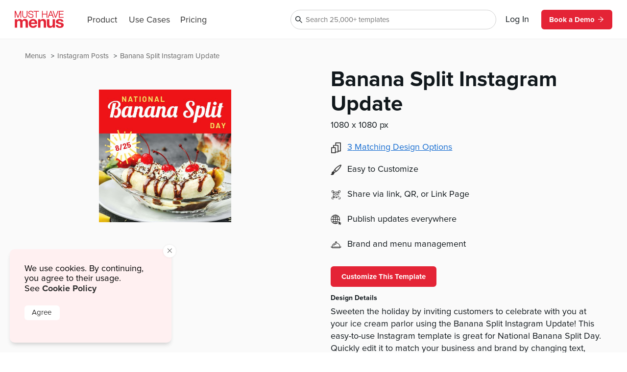

--- FILE ---
content_type: text/html
request_url: https://www.musthavemenus.com/social-post-template/banana-split-instagram-update.html?cat=8738
body_size: 9855
content:
<!DOCTYPE html>
<html lang="en" class="tk-proxima-nova">
<head>
	<meta charset="UTF-8">
	<meta name="viewport" content="width=device-width">
	<link rel="icon" type="image/png" href="/favicon-16x16.png" sizes="16x16">
	<link rel="icon" type="image/png" href="/favicon-32x32.png" sizes="32x32">
	<link rel="icon" type="image/png" href="/favicon-96x96.png" sizes="96x96">
	<link rel="icon" type="image/png" href="/favicon-160x160.png" sizes="160x160">

	<link rel="preconnect" href="https://www.mhme.nu">

	<meta name="generator" content="Astro v2.10.15">
	<meta name="description" content="Create a holiday Instagram post using the Banana Split Instagram Update template from MustHaveMenus. Edit and share for free.">
	<meta name="keywords">

	

	<title>Banana Split Instagram Update</title>

	<!-- Intercom -->
	
	
	
	
<!-- End Intercom -->

	<!-- Google Tag Manager -->
	
	<!-- End Google Tag Manager -->

	<!-- Fullstory -->
	<script> window['_fs_host'] = 'fullstory.com'; window['_fs_script'] = 'edge.fullstory.com/s/fs.js'; window['_fs_org'] = 'o-23XANY-na1'; window['_fs_namespace'] = 'FS'; !function(m,n,e,t,l,o,g,y){var s,f,a=function(h){ return!(h in m)||(m.console&&m.console.log&&m.console.log('FullStory namespace conflict. Please set window["_fs_namespace"].'),!1)}(e) ;function p(b){var h,d=[];function j(){h&&(d.forEach((function(b){var d;try{d=b[h[0]]&&b[h[0]](h[1])}catch(h){return void(b[3]&&b[3](h))} d&&d.then?d.then(b[2],b[3]):b[2]&&b[2](d)})),d.length=0)}function r(b){return function(d){h||(h=[b,d],j())}}return b(r(0),r(1)),{ then:function(b,h){return p((function(r,i){d.push([b,h,r,i]),j()}))}}}a&&(g=m[e]=function(){var b=function(b,d,j,r){function i(i,c){ h(b,d,j,i,c,r)}r=r||2;var c,u=/Async$/;return u.test(b)?(b=b.replace(u,""),"function"==typeof Promise?new Promise(i):p(i)):h(b,d,j,c,c,r)} ;function h(h,d,j,r,i,c){return b._api?b._api(h,d,j,r,i,c):(b.q&&b.q.push([h,d,j,r,i,c]),null)}return b.q=[],b}(),y=function(b){function h(h){ "function"==typeof h[4]&&h[4](new Error(b))}var d=g.q;if(d){for(var j=0;j<d.length;j++)h(d[j]);d.length=0,d.push=h}},function(){ (o=n.createElement(t)).async=!0,o.crossOrigin="anonymous",o.src="https://"+l,o.onerror=function(){y("Error loading "+l)} ;var b=n.getElementsByTagName(t)[0];b&&b.parentNode?b.parentNode.insertBefore(o,b):n.head.appendChild(o)}(),function(){function b(){} function h(b,h,d){g(b,h,d,1)}function d(b,d,j){h("setProperties",{type:b,properties:d},j)}function j(b,h){d("user",b,h)}function r(b,h,d){j({ uid:b},d),h&&j(h,d)}g.identify=r,g.setUserVars=j,g.identifyAccount=b,g.clearUserCookie=b,g.setVars=d,g.event=function(b,d,j){h("trackEvent",{ name:b,properties:d},j)},g.anonymize=function(){r(!1)},g.shutdown=function(){h("shutdown")},g.restart=function(){h("restart")}, g.log=function(b,d){h("log",{level:b,msg:d})},g.consent=function(b){h("setIdentity",{consent:!arguments.length||b})}}(),s="fetch", f="XMLHttpRequest",g._w={},g._w[f]=m[f],g._w[s]=m[s],m[s]&&(m[s]=function(){return g._w[s].apply(this,arguments)}),g._v="2.0.0") }(window,document,window._fs_namespace,"script",window._fs_script); </script>
	<!-- /Fullstory -->

	<!-- Rewardful Code -->
	
	<script async src="https://r.wdfl.co/rw.js" data-rewardful="e9d4c9"></script>
	<!-- End Rewardful Code -->

	

	

	
<link rel="stylesheet" href="/_astro/_name_.d831f0dc.css" />
<link rel="stylesheet" href="/_astro/_name_.b90f1143.css" />
<link rel="stylesheet" href="/_astro/_name_.e100395e.css" />
<link rel="stylesheet" href="/_astro/AppHeader.13d3f613.css" />
<link rel="stylesheet" href="/_astro/CookieNotification.c36fd073.css" />
<link rel="stylesheet" href="/_astro/Button.fdf18af4.css" />
<link rel="stylesheet" href="/_astro/MatchingDesignModal.66779292.css" /><script type="module" src="/_astro/hoisted.9056a9d6.js"></script></head>

<body id="app">
	<!-- Google Tag Manager (noscript) -->
	<noscript><iframe src="https://www.googletagmanager.com/ns.html?id=GTM-5WNV48VJ" height="0" width="0" style="display:none;visibility:hidden"></iframe></noscript>
	<!-- End Google Tag Manager (noscript) -->
	<style>astro-island,astro-slot,astro-static-slot{display:contents}</style><script>(()=>{var e=async t=>{await(await t())()};(self.Astro||(self.Astro={})).only=e;window.dispatchEvent(new Event("astro:only"));})();;(()=>{var d;{let p={0:t=>u(t),1:t=>l(t),2:t=>new RegExp(t),3:t=>new Date(t),4:t=>new Map(l(t)),5:t=>new Set(l(t)),6:t=>BigInt(t),7:t=>new URL(t),8:t=>new Uint8Array(t),9:t=>new Uint16Array(t),10:t=>new Uint32Array(t)},h=t=>{let[e,n]=t;return e in p?p[e](n):void 0},l=t=>t.map(h),u=t=>typeof t!="object"||t===null?t:Object.fromEntries(Object.entries(t).map(([e,n])=>[e,h(n)]));customElements.get("astro-island")||customElements.define("astro-island",(d=class extends HTMLElement{constructor(){super(...arguments);this.hydrate=async()=>{var i;if(!this.hydrator||!this.isConnected)return;let e=(i=this.parentElement)==null?void 0:i.closest("astro-island[ssr]");if(e){e.addEventListener("astro:hydrate",this.hydrate,{once:!0});return}let n=this.querySelectorAll("astro-slot"),o={},a=this.querySelectorAll("template[data-astro-template]");for(let r of a){let s=r.closest(this.tagName);s!=null&&s.isSameNode(this)&&(o[r.getAttribute("data-astro-template")||"default"]=r.innerHTML,r.remove())}for(let r of n){let s=r.closest(this.tagName);s!=null&&s.isSameNode(this)&&(o[r.getAttribute("name")||"default"]=r.innerHTML)}let c;try{c=this.hasAttribute("props")?u(JSON.parse(this.getAttribute("props"))):{}}catch(r){let s=this.getAttribute("component-url")||"<unknown>",y=this.getAttribute("component-export");throw y&&(s+=` (export ${y})`),console.error(`[hydrate] Error parsing props for component ${s}`,this.getAttribute("props"),r),r}await this.hydrator(this)(this.Component,c,o,{client:this.getAttribute("client")}),this.removeAttribute("ssr"),this.dispatchEvent(new CustomEvent("astro:hydrate"))}}connectedCallback(){!this.hasAttribute("await-children")||this.firstChild?this.childrenConnectedCallback():new MutationObserver((e,n)=>{n.disconnect(),setTimeout(()=>this.childrenConnectedCallback(),0)}).observe(this,{childList:!0})}async childrenConnectedCallback(){let e=this.getAttribute("before-hydration-url");e&&await import(e),this.start()}start(){let e=JSON.parse(this.getAttribute("opts")),n=this.getAttribute("client");if(Astro[n]===void 0){window.addEventListener(`astro:${n}`,()=>this.start(),{once:!0});return}Astro[n](async()=>{let o=this.getAttribute("renderer-url"),[a,{default:c}]=await Promise.all([import(this.getAttribute("component-url")),o?import(o):()=>()=>{}]),i=this.getAttribute("component-export")||"default";if(!i.includes("."))this.Component=a[i];else{this.Component=a;for(let r of i.split("."))this.Component=this.Component[r]}return this.hydrator=c,this.hydrate},e,this)}attributeChangedCallback(){this.hydrate()}},d.observedAttributes=["props"],d))}})();</script><astro-island uid="ZPTBPT" component-url="/_astro/AppHeader.c058421e.js" component-export="default" renderer-url="/_astro/client.ee951810.js" props="{}" ssr="" client="only" opts="{&quot;name&quot;:&quot;AppHeader&quot;,&quot;value&quot;:&quot;solid-js&quot;}"></astro-island>
	
  <main>
    <section class="fluid longtail">

      <div class="popcorn-container">
  <div>
      <a href="/social-post-template/banana-split-instagram-update.html">
        Banana Split Instagram Update
      </a>
    </div><div>
      <a href="/category/instagram-posts.html">
        Instagram Posts
      </a>
    </div><div>
      <a href="/menu/browse.do">
        Menus
      </a>
    </div>
</div>

      <header>
        <div class="thumbs">
          <astro-island uid="Z34NU6" component-url="/_astro/CustomizeTemplateThumbs.f2e74560.js" component-export="default" renderer-url="/_astro/client.ee951810.js" props="{&quot;design&quot;:[0,{&quot;id&quot;:[0,&quot;e80feb7e-35ed-4521-a47e-a1fd693b538d&quot;],&quot;colors&quot;:[0,&quot;#FFFFFF,#01cbd9,#ee1317,#FEE05C,#5c5c5c&quot;],&quot;created_date&quot;:[3,&quot;2021-06-28T13:04:18.000Z&quot;],&quot;description&quot;:[0,&quot;Sweeten the holiday by inviting customers to celebrate with you at your ice cream parlor using the Banana Split Instagram Update! This easy-to-use Instagram template is great for National Banana Split Day. Quickly edit it to match your business and brand by changing text, swapping colors, adding logos, and more. Then download and share -- for free.&quot;],&quot;fonts&quot;:[0,&quot;node_family_lobster,node_family_barlow&quot;],&quot;html&quot;:[0,&quot;&quot;],&quot;name&quot;:[0,&quot;Banana Split Instagram Update&quot;],&quot;page_count&quot;:[0,1],&quot;pdf&quot;:[0,null],&quot;privacy&quot;:[0,null],&quot;removed&quot;:[8,[0]],&quot;size&quot;:[0,&quot;insta-post&quot;],&quot;thumb&quot;:[0,null],&quot;thumb_updated_date&quot;:[0,null],&quot;type&quot;:[0,&quot;template&quot;],&quot;updated_date&quot;:[3,&quot;2025-05-22T10:43:48.000Z&quot;],&quot;url&quot;:[0,null],&quot;visitor_id&quot;:[0,null],&quot;location_id&quot;:[0,1000105300],&quot;member_id&quot;:[0,619603],&quot;status&quot;:[0,&quot;published&quot;],&quot;template_id&quot;:[0,null],&quot;designer&quot;:[0,&quot;samantha.bess@musthavemenus.com&quot;],&quot;last_edited_date&quot;:[0,null],&quot;notes&quot;:[0,&quot;Designed by Sam M.&quot;],&quot;brandColors&quot;:[0,null],&quot;height&quot;:[0,null],&quot;themeColors&quot;:[0,null],&quot;unit&quot;:[0,&quot;in&quot;],&quot;width&quot;:[0,null],&quot;png&quot;:[0,null],&quot;version&quot;:[0,null],&quot;appVersion&quot;:[0,&quot;0&quot;],&quot;folders&quot;:[0,null],&quot;app_version&quot;:[0,2.2],&quot;has_changes&quot;:[8,[1]],&quot;meta_description&quot;:[0,&quot;Create a holiday Instagram post using the Banana Split Instagram Update template from MustHaveMenus. Edit and share for free.&quot;],&quot;page_title&quot;:[0,null],&quot;is_test&quot;:[8,[1]],&quot;rank&quot;:[0,14],&quot;assigned_to&quot;:[0,&quot;samantha.bess@musthavemenus.com&quot;],&quot;is_locked&quot;:[8,[0]],&quot;jpg&quot;:[0,null],&quot;last_download_date&quot;:[0,null],&quot;last_saved_tag&quot;:[0,&quot;8kQx9gNqYGl9&quot;],&quot;compressed&quot;:[0,&quot;18413&quot;],&quot;linked_parent&quot;:[0,&quot;&quot;],&quot;free&quot;:[8,[1]],&quot;urank&quot;:[0,null],&quot;in_use&quot;:[0,&quot;0&quot;],&quot;in_use_member_id&quot;:[0,0],&quot;owner_id&quot;:[0,null],&quot;team_id&quot;:[0,null],&quot;creator_name&quot;:[0,null],&quot;in_use_last_ping_at&quot;:[0,null],&quot;has_toast_items&quot;:[0,null],&quot;toast_item&quot;:[0,null],&quot;clover_item&quot;:[0,null],&quot;has_clover_items&quot;:[0,null],&quot;webm&quot;:[0,null],&quot;mp4&quot;:[0,null],&quot;last_content_update_date&quot;:[0,null],&quot;has_video&quot;:[0,null],&quot;has_square_items&quot;:[0,null],&quot;square_item&quot;:[0,null],&quot;clover_sections&quot;:[0,null],&quot;square_sections&quot;:[0,null],&quot;toast_sections&quot;:[0,null],&quot;pos_updated_date&quot;:[0,null],&quot;pos_updated_enabled&quot;:[0,null],&quot;dsa_updated_enabled&quot;:[0,null],&quot;has_treez_items&quot;:[0,null],&quot;treez_item&quot;:[0,null],&quot;treez_sections&quot;:[0,null],&quot;has_popmenu_items&quot;:[0,null],&quot;popmenu_item&quot;:[0,null],&quot;popmenu_sections&quot;:[0,null],&quot;has_itemlibrary_items&quot;:[0,null],&quot;itemlibrary_item&quot;:[0,null],&quot;itemlibrary_sections&quot;:[0,null],&quot;links_updated_enabled&quot;:[0,null],&quot;last_editor_name&quot;:[0,null],&quot;il_updated_enabled&quot;:[0,null],&quot;is_per_page_mode&quot;:[8,[0]],&quot;categoryId&quot;:[0,8645]}],&quot;isLandscape&quot;:[0,false]}" ssr="" client="only" opts="{&quot;name&quot;:&quot;CustomizeTemplateThumbs&quot;,&quot;value&quot;:&quot;solid-js&quot;}"></astro-island>
        </div>

        <div class="text">
          <astro-island uid="Z1EWppa" component-url="/_astro/LongtailProLabel.480db1d6.js" component-export="default" renderer-url="/_astro/client.ee951810.js" props="{&quot;isFree&quot;:[0,true]}" ssr="" client="only" opts="{&quot;name&quot;:&quot;LongtailProLabel&quot;,&quot;value&quot;:&quot;solid-js&quot;}"></astro-island>
          <h1>Banana Split Instagram Update</h1>
          <p class="dimensions">1080
            x 1080 px</p>
          <ul>
            <li>
                <div>
                  <svg data-hk="0-0" xmlns="http://www.w3.org/2000/svg" viewBox="0 0 18.11 20.09"><path id="Path_1864" d="M17.33,0H8.41c-.43,0-.78,.35-.78,.78v3.94h-3.21c-.43,0-.78,.35-.78,.78v3.5H.78c-.43,0-.78,.35-.78,.78v9.54c0,.43,.35,.78,.78,.78H7.8c.43,0,.78-.35,.78-.78v-.74h4.16c.43,0,.78-.35,.78-.78v-1.01h3.82c.43,0,.78-.35,.78-.78V.78c0-.43-.35-.78-.78-.78m-.78,15.23h-3.04V5.5c0-.43-.35-.78-.78-.78h-3.55V1.56h7.36V15.23Zm-4.59,1.56v.23h-3.38v-7.25c-.02-.42-.36-.76-.78-.78h-2.6v-2.72h6.76v10.51h0Zm-4.94,1.75H1.56v-7.99H7.02v7.99Z" fill="#333"></path></svg>
                </div>
                <astro-island uid="Z2rRsqp" component-url="/_astro/MatchingDesignModal.896b8c6d.js" component-export="default" renderer-url="/_astro/client.ee951810.js" props="{&quot;collection&quot;:[1,[[0,{&quot;id&quot;:[0,&quot;e80feb7e-35ed-4521-a47e-a1fd693b538d&quot;],&quot;colors&quot;:[0,&quot;#FFFFFF,#01cbd9,#ee1317,#FEE05C,#5c5c5c&quot;],&quot;created_date&quot;:[3,&quot;2021-06-28T13:04:18.000Z&quot;],&quot;description&quot;:[0,&quot;Sweeten the holiday by inviting customers to celebrate with you at your ice cream parlor using the Banana Split Instagram Update! This easy-to-use Instagram template is great for National Banana Split Day. Quickly edit it to match your business and brand by changing text, swapping colors, adding logos, and more. Then download and share -- for free.&quot;],&quot;fonts&quot;:[0,&quot;node_family_lobster,node_family_barlow&quot;],&quot;html&quot;:[0,&quot;&quot;],&quot;name&quot;:[0,&quot;Banana Split Instagram Update&quot;],&quot;page_count&quot;:[0,1],&quot;pdf&quot;:[0,null],&quot;privacy&quot;:[0,null],&quot;removed&quot;:[8,[0]],&quot;size&quot;:[0,&quot;insta-post&quot;],&quot;thumb&quot;:[0,null],&quot;thumb_updated_date&quot;:[0,null],&quot;type&quot;:[0,&quot;template&quot;],&quot;updated_date&quot;:[3,&quot;2025-05-22T10:43:48.000Z&quot;],&quot;url&quot;:[0,null],&quot;visitor_id&quot;:[0,null],&quot;location_id&quot;:[0,1000105300],&quot;member_id&quot;:[0,619603],&quot;status&quot;:[0,&quot;published&quot;],&quot;template_id&quot;:[0,null],&quot;designer&quot;:[0,&quot;samantha.bess@musthavemenus.com&quot;],&quot;last_edited_date&quot;:[0,null],&quot;notes&quot;:[0,&quot;Designed by Sam M.&quot;],&quot;brandColors&quot;:[0,null],&quot;height&quot;:[0,null],&quot;themeColors&quot;:[0,null],&quot;unit&quot;:[0,&quot;in&quot;],&quot;width&quot;:[0,null],&quot;png&quot;:[0,null],&quot;version&quot;:[0,null],&quot;appVersion&quot;:[0,&quot;0&quot;],&quot;folders&quot;:[0,null],&quot;app_version&quot;:[0,2.2],&quot;has_changes&quot;:[8,[1]],&quot;meta_description&quot;:[0,&quot;Create a holiday Instagram post using the Banana Split Instagram Update template from MustHaveMenus. Edit and share for free.&quot;],&quot;page_title&quot;:[0,null],&quot;is_test&quot;:[8,[1]],&quot;rank&quot;:[0,14],&quot;assigned_to&quot;:[0,&quot;samantha.bess@musthavemenus.com&quot;],&quot;is_locked&quot;:[8,[0]],&quot;jpg&quot;:[0,null],&quot;last_download_date&quot;:[0,null],&quot;last_saved_tag&quot;:[0,&quot;8kQx9gNqYGl9&quot;],&quot;compressed&quot;:[0,&quot;18413&quot;],&quot;linked_parent&quot;:[0,&quot;&quot;],&quot;free&quot;:[8,[1]],&quot;urank&quot;:[0,null],&quot;in_use&quot;:[0,&quot;0&quot;],&quot;in_use_member_id&quot;:[0,0],&quot;owner_id&quot;:[0,null],&quot;team_id&quot;:[0,null],&quot;creator_name&quot;:[0,null],&quot;in_use_last_ping_at&quot;:[0,null],&quot;has_toast_items&quot;:[0,null],&quot;toast_item&quot;:[0,null],&quot;clover_item&quot;:[0,null],&quot;has_clover_items&quot;:[0,null],&quot;webm&quot;:[0,null],&quot;mp4&quot;:[0,null],&quot;last_content_update_date&quot;:[0,null],&quot;has_video&quot;:[0,null],&quot;has_square_items&quot;:[0,null],&quot;square_item&quot;:[0,null],&quot;clover_sections&quot;:[0,null],&quot;square_sections&quot;:[0,null],&quot;toast_sections&quot;:[0,null],&quot;pos_updated_date&quot;:[0,null],&quot;pos_updated_enabled&quot;:[0,null],&quot;dsa_updated_enabled&quot;:[0,null],&quot;has_treez_items&quot;:[0,null],&quot;treez_item&quot;:[0,null],&quot;treez_sections&quot;:[0,null],&quot;has_popmenu_items&quot;:[0,null],&quot;popmenu_item&quot;:[0,null],&quot;popmenu_sections&quot;:[0,null],&quot;has_itemlibrary_items&quot;:[0,null],&quot;itemlibrary_item&quot;:[0,null],&quot;itemlibrary_sections&quot;:[0,null],&quot;links_updated_enabled&quot;:[0,null],&quot;last_editor_name&quot;:[0,null],&quot;il_updated_enabled&quot;:[0,null],&quot;is_per_page_mode&quot;:[8,[0]],&quot;categoryId&quot;:[0,8645]}],[0,{&quot;id&quot;:[0,&quot;42797721-83af-4811-aa1d-6fbf72de09df&quot;],&quot;colors&quot;:[0,&quot;#FFFFFF,#01cbd9,#ee1317,#FEE05C,#5c5c5c&quot;],&quot;created_date&quot;:[3,&quot;2021-06-28T15:27:13.000Z&quot;],&quot;description&quot;:[0,&quot;Announce National Banana Split Day on your Facebook feed with the Banana Split Facebook Story template from MustHaveMenus! This sweet social media design is perfect for inviting customers to celebrate the holiday at your ice cream parlor or dessert shop. With our custom editing software, you can make a quick edit to this template, then instantly share to your Facebook story for free.\n&quot;],&quot;fonts&quot;:[0,&quot;node_family_lobster,node_family_barlow&quot;],&quot;html&quot;:[0,&quot;&quot;],&quot;name&quot;:[0,&quot;Banana Split Facebook Story&quot;],&quot;page_count&quot;:[0,1],&quot;pdf&quot;:[0,null],&quot;privacy&quot;:[0,null],&quot;removed&quot;:[8,[0]],&quot;size&quot;:[0,&quot;fb-story&quot;],&quot;thumb&quot;:[0,null],&quot;thumb_updated_date&quot;:[0,null],&quot;type&quot;:[0,&quot;template&quot;],&quot;updated_date&quot;:[3,&quot;2025-05-22T10:43:06.000Z&quot;],&quot;url&quot;:[0,null],&quot;visitor_id&quot;:[0,null],&quot;location_id&quot;:[0,1000105300],&quot;member_id&quot;:[0,619603],&quot;status&quot;:[0,&quot;published&quot;],&quot;template_id&quot;:[0,null],&quot;designer&quot;:[0,&quot;samantha.bess@musthavemenus.com&quot;],&quot;last_edited_date&quot;:[0,null],&quot;notes&quot;:[0,&quot;Designed by Sam M.&quot;],&quot;brandColors&quot;:[0,null],&quot;height&quot;:[0,null],&quot;themeColors&quot;:[0,null],&quot;unit&quot;:[0,&quot;in&quot;],&quot;width&quot;:[0,null],&quot;png&quot;:[0,null],&quot;version&quot;:[0,null],&quot;appVersion&quot;:[0,&quot;0&quot;],&quot;folders&quot;:[0,null],&quot;app_version&quot;:[0,2.2],&quot;has_changes&quot;:[8,[1]],&quot;meta_description&quot;:[0,&quot;Create a stunning Facebook story with the Banana Split Facebook Story template. Design, edit, and share -- all for free.&quot;],&quot;page_title&quot;:[0,null],&quot;is_test&quot;:[8,[1]],&quot;rank&quot;:[0,14],&quot;assigned_to&quot;:[0,&quot;samantha.bess@musthavemenus.com&quot;],&quot;is_locked&quot;:[8,[0]],&quot;jpg&quot;:[0,null],&quot;last_download_date&quot;:[0,null],&quot;last_saved_tag&quot;:[0,&quot;8PyPJovh3LnO&quot;],&quot;compressed&quot;:[0,&quot;18438&quot;],&quot;linked_parent&quot;:[0,&quot;e80feb7e-35ed-4521-a47e-a1fd693b538d&quot;],&quot;free&quot;:[8,[1]],&quot;urank&quot;:[0,null],&quot;in_use&quot;:[0,&quot;0&quot;],&quot;in_use_member_id&quot;:[0,0],&quot;owner_id&quot;:[0,null],&quot;team_id&quot;:[0,null],&quot;creator_name&quot;:[0,null],&quot;in_use_last_ping_at&quot;:[0,null],&quot;has_toast_items&quot;:[0,null],&quot;toast_item&quot;:[0,null],&quot;clover_item&quot;:[0,null],&quot;has_clover_items&quot;:[0,null],&quot;webm&quot;:[0,null],&quot;mp4&quot;:[0,null],&quot;last_content_update_date&quot;:[0,null],&quot;has_video&quot;:[0,null],&quot;has_square_items&quot;:[0,null],&quot;square_item&quot;:[0,null],&quot;clover_sections&quot;:[0,null],&quot;square_sections&quot;:[0,null],&quot;toast_sections&quot;:[0,null],&quot;pos_updated_date&quot;:[0,null],&quot;pos_updated_enabled&quot;:[0,null],&quot;dsa_updated_enabled&quot;:[0,null],&quot;has_treez_items&quot;:[0,null],&quot;treez_item&quot;:[0,null],&quot;treez_sections&quot;:[0,null],&quot;has_popmenu_items&quot;:[0,null],&quot;popmenu_item&quot;:[0,null],&quot;popmenu_sections&quot;:[0,null],&quot;has_itemlibrary_items&quot;:[0,null],&quot;itemlibrary_item&quot;:[0,null],&quot;itemlibrary_sections&quot;:[0,null],&quot;links_updated_enabled&quot;:[0,null],&quot;last_editor_name&quot;:[0,null],&quot;il_updated_enabled&quot;:[0,null],&quot;is_per_page_mode&quot;:[8,[0]]}],[0,{&quot;id&quot;:[0,&quot;9ef89481-a3c3-4aa9-a8ce-8baa17d9b616&quot;],&quot;colors&quot;:[0,&quot;#FFFFFF,#01cbd9,#ee1317,#FEE05C,#5c5c5c&quot;],&quot;created_date&quot;:[3,&quot;2021-06-28T15:15:23.000Z&quot;],&quot;description&quot;:[0,&quot;Celebrate one of the best desserts with one of the best marketing templates - the Banana Split Facebook Update! This flavorful social media design boasts a beautiful banana split image that will dazzle your customers&#39; FB timelines. With our custom editing software, you can make a quick edit to this template if needed, then instantly share to Facebook for free.\n&quot;],&quot;fonts&quot;:[0,&quot;node_family_lobster,node_family_barlow&quot;],&quot;html&quot;:[0,&quot;&quot;],&quot;name&quot;:[0,&quot;Banana Split Facebook Update&quot;],&quot;page_count&quot;:[0,1],&quot;pdf&quot;:[0,null],&quot;privacy&quot;:[0,null],&quot;removed&quot;:[8,[0]],&quot;size&quot;:[0,&quot;fb-post&quot;],&quot;thumb&quot;:[0,null],&quot;thumb_updated_date&quot;:[0,null],&quot;type&quot;:[0,&quot;template&quot;],&quot;updated_date&quot;:[3,&quot;2025-09-09T08:44:08.000Z&quot;],&quot;url&quot;:[0,null],&quot;visitor_id&quot;:[0,null],&quot;location_id&quot;:[0,1000105300],&quot;member_id&quot;:[0,619603],&quot;status&quot;:[0,&quot;published&quot;],&quot;template_id&quot;:[0,null],&quot;designer&quot;:[0,null],&quot;last_edited_date&quot;:[0,null],&quot;notes&quot;:[0,null],&quot;brandColors&quot;:[0,null],&quot;height&quot;:[0,null],&quot;themeColors&quot;:[0,null],&quot;unit&quot;:[0,&quot;in&quot;],&quot;width&quot;:[0,null],&quot;png&quot;:[0,null],&quot;version&quot;:[0,null],&quot;appVersion&quot;:[0,&quot;0&quot;],&quot;folders&quot;:[0,null],&quot;app_version&quot;:[0,2.2],&quot;has_changes&quot;:[8,[1]],&quot;meta_description&quot;:[0,&quot;Create a unique social media post with the Banana Split Facebook Update template. Design, edit, and share -- for free.&quot;],&quot;page_title&quot;:[0,null],&quot;is_test&quot;:[8,[1]],&quot;rank&quot;:[0,5],&quot;assigned_to&quot;:[0,null],&quot;is_locked&quot;:[8,[0]],&quot;jpg&quot;:[0,null],&quot;last_download_date&quot;:[0,null],&quot;last_saved_tag&quot;:[0,&quot;TnxOkmSTqlfF&quot;],&quot;compressed&quot;:[0,&quot;17612&quot;],&quot;linked_parent&quot;:[0,&quot;e80feb7e-35ed-4521-a47e-a1fd693b538d&quot;],&quot;free&quot;:[8,[1]],&quot;urank&quot;:[0,null],&quot;in_use&quot;:[0,&quot;0&quot;],&quot;in_use_member_id&quot;:[0,0],&quot;owner_id&quot;:[0,null],&quot;team_id&quot;:[0,null],&quot;creator_name&quot;:[0,null],&quot;in_use_last_ping_at&quot;:[0,null],&quot;has_toast_items&quot;:[0,null],&quot;toast_item&quot;:[0,null],&quot;clover_item&quot;:[0,null],&quot;has_clover_items&quot;:[0,null],&quot;webm&quot;:[0,null],&quot;mp4&quot;:[0,null],&quot;last_content_update_date&quot;:[0,null],&quot;has_video&quot;:[0,null],&quot;has_square_items&quot;:[0,null],&quot;square_item&quot;:[0,null],&quot;clover_sections&quot;:[0,null],&quot;square_sections&quot;:[0,null],&quot;toast_sections&quot;:[0,null],&quot;pos_updated_date&quot;:[0,null],&quot;pos_updated_enabled&quot;:[0,null],&quot;dsa_updated_enabled&quot;:[0,null],&quot;has_treez_items&quot;:[0,null],&quot;treez_item&quot;:[0,null],&quot;treez_sections&quot;:[0,null],&quot;has_popmenu_items&quot;:[0,null],&quot;popmenu_item&quot;:[0,null],&quot;popmenu_sections&quot;:[0,null],&quot;has_itemlibrary_items&quot;:[0,null],&quot;itemlibrary_item&quot;:[0,null],&quot;itemlibrary_sections&quot;:[0,null],&quot;links_updated_enabled&quot;:[0,null],&quot;last_editor_name&quot;:[0,null],&quot;il_updated_enabled&quot;:[0,null],&quot;is_per_page_mode&quot;:[8,[0]]}]]]}" ssr="" client="only" opts="{&quot;name&quot;:&quot;MatchingDesignModal&quot;,&quot;value&quot;:&quot;solid-js&quot;}"></astro-island>
              </li>
            <li>
              <img src="https://timber.mhmcdn.com/site/marketing/icons/PaintbrushIcon.svg" alt="customize icon">
              <p>Easy to Customize</p>
            </li>
            <li>
              <img src="https://timber.mhmcdn.com/site/marketing/icons/QRCodeCornersIcon.svg" alt="share icon">
              <p>Share via link, QR, or Link Page</p>
            </li>
            <li>
              <img src="https://timber.mhmcdn.com/site/marketing/icons/Online.svg" alt="publish icon">
              <p>Publish updates everywhere</p>
            </li>
            <li>
              <img src="https://timber.mhmcdn.com/site/marketing/icons/Hospitality.svg" alt="brand icon">
              <p>Brand and menu management</p>
            </li>
            
          </ul>

          <astro-island uid="Z1BKGG8" component-url="/_astro/CustomizeTemplateButton.78295013.js" component-export="default" renderer-url="/_astro/client.ee951810.js" props="{&quot;isFree&quot;:[0,true],&quot;designId&quot;:[0,&quot;e80feb7e-35ed-4521-a47e-a1fd693b538d&quot;]}" ssr="" client="only" opts="{&quot;name&quot;:&quot;CustomizeTemplateButton&quot;,&quot;value&quot;:&quot;solid-js&quot;}"></astro-island>

          <h6>Design Details</h6>
          <p class="description">Sweeten the holiday by inviting customers to celebrate with you at your ice cream parlor using the Banana Split Instagram Update! This easy-to-use Instagram template is great for National Banana Split Day. Quickly edit it to match your business and brand by changing text, swapping colors, adding logos, and more. Then download and share -- for free.</p>
        </div>
      </header>

      <div id="designs" class="designs" style="opacity: 0">
  <div class="design">
      <a href="/social-post-template/balloon-valentines-instagram-post.html">
        <div class="image">
          <img src="https://timber.mhmcdn.com/public/member/867273/thumb/bb2ddd84-6b3a-4c32-893a-61415bd44ed1-w300-p1.jpg" loading="lazy" width="300" alt="">
          <astro-island uid="AOW5" component-url="/_astro/FreeProThumbLabel.ae36cfa3.js" component-export="default" renderer-url="/_astro/client.ee951810.js" props="{&quot;isFree&quot;:[0,true]}" ssr="" client="only" opts="{&quot;name&quot;:&quot;FreeProThumbLabel&quot;,&quot;value&quot;:&quot;solid-js&quot;}"></astro-island>
        </div>
        <span>Balloon Valentines Instagram Post</span>
      </a>
    </div><div class="design">
      <a href="/social-post-template/elegant-valentines-ig-post.html">
        <div class="image">
          <img src="https://timber.mhmcdn.com/public/member/867273/thumb/beb90d5d-588c-4e4a-960a-cce2e3835d61-w300-p1.jpg" loading="lazy" width="300" alt="">
          <astro-island uid="AOW5" component-url="/_astro/FreeProThumbLabel.ae36cfa3.js" component-export="default" renderer-url="/_astro/client.ee951810.js" props="{&quot;isFree&quot;:[0,true]}" ssr="" client="only" opts="{&quot;name&quot;:&quot;FreeProThumbLabel&quot;,&quot;value&quot;:&quot;solid-js&quot;}"></astro-island>
        </div>
        <span>Elegant Valentines IG Post</span>
      </a>
    </div><div class="design">
      <a href="/social-post-template/fancy-valentines-ig-post.html">
        <div class="image">
          <img src="https://timber.mhmcdn.com/public/member/867273/thumb/82dcb1aa-f1ad-4be1-bca4-fa2f268f4f03-w300-p1.jpg" loading="lazy" width="300" alt="">
          <astro-island uid="AOW5" component-url="/_astro/FreeProThumbLabel.ae36cfa3.js" component-export="default" renderer-url="/_astro/client.ee951810.js" props="{&quot;isFree&quot;:[0,true]}" ssr="" client="only" opts="{&quot;name&quot;:&quot;FreeProThumbLabel&quot;,&quot;value&quot;:&quot;solid-js&quot;}"></astro-island>
        </div>
        <span>Fancy Valentines IG Post</span>
      </a>
    </div><div class="design">
      <a href="/social-post-template/galentines-neon-instagram-post.html">
        <div class="image">
          <img src="https://timber.mhmcdn.com/public/member/867273/thumb/df336182-f5ff-48fb-8294-8e3fdbcfb0ac-w300-p1.jpg" loading="lazy" width="300" alt="">
          <astro-island uid="AOW5" component-url="/_astro/FreeProThumbLabel.ae36cfa3.js" component-export="default" renderer-url="/_astro/client.ee951810.js" props="{&quot;isFree&quot;:[0,true]}" ssr="" client="only" opts="{&quot;name&quot;:&quot;FreeProThumbLabel&quot;,&quot;value&quot;:&quot;solid-js&quot;}"></astro-island>
        </div>
        <span>Galentines Neon Instagram Post</span>
      </a>
    </div><div class="design">
      <a href="/social-post-template/galentines-party-instagram-post.html">
        <div class="image">
          <img src="https://timber.mhmcdn.com/public/member/867273/thumb/14072379-701a-4693-88dc-ab4cd606afb5-w300-p1.jpg" loading="lazy" width="300" alt="">
          <astro-island uid="AOW5" component-url="/_astro/FreeProThumbLabel.ae36cfa3.js" component-export="default" renderer-url="/_astro/client.ee951810.js" props="{&quot;isFree&quot;:[0,true]}" ssr="" client="only" opts="{&quot;name&quot;:&quot;FreeProThumbLabel&quot;,&quot;value&quot;:&quot;solid-js&quot;}"></astro-island>
        </div>
        <span>Galentines Party Instagram Post</span>
      </a>
    </div><div class="design">
      <a href="/social-post-template/minimal-valentines-instagram-post.html">
        <div class="image">
          <img src="https://timber.mhmcdn.com/public/member/867273/thumb/61437a5b-2b05-47ef-938b-45959de1449b-w300-p1.jpg" loading="lazy" width="300" alt="">
          <astro-island uid="AOW5" component-url="/_astro/FreeProThumbLabel.ae36cfa3.js" component-export="default" renderer-url="/_astro/client.ee951810.js" props="{&quot;isFree&quot;:[0,true]}" ssr="" client="only" opts="{&quot;name&quot;:&quot;FreeProThumbLabel&quot;,&quot;value&quot;:&quot;solid-js&quot;}"></astro-island>
        </div>
        <span>Minimal Valentines Instagram Post</span>
      </a>
    </div><div class="design">
      <a href="/social-post-template/modern-valentines-day-instagram-post.html">
        <div class="image">
          <img src="https://timber.mhmcdn.com/public/member/867273/thumb/0fe69c72-0931-47fa-8791-8020f4923a81-w300-p1.jpg" loading="lazy" width="300" alt="">
          <astro-island uid="AOW5" component-url="/_astro/FreeProThumbLabel.ae36cfa3.js" component-export="default" renderer-url="/_astro/client.ee951810.js" props="{&quot;isFree&quot;:[0,true]}" ssr="" client="only" opts="{&quot;name&quot;:&quot;FreeProThumbLabel&quot;,&quot;value&quot;:&quot;solid-js&quot;}"></astro-island>
        </div>
        <span>Modern Valentines Day Instagram Post</span>
      </a>
    </div><div class="design">
      <a href="/social-post-template/pink-valentines-day-dinner-instagram-post.html">
        <div class="image">
          <img src="https://timber.mhmcdn.com/public/member/867273/thumb/d0c4ad55-34ba-4cb3-be96-f16ded40a51e-w300-p1.jpg" loading="lazy" width="300" alt="">
          <astro-island uid="AOW5" component-url="/_astro/FreeProThumbLabel.ae36cfa3.js" component-export="default" renderer-url="/_astro/client.ee951810.js" props="{&quot;isFree&quot;:[0,true]}" ssr="" client="only" opts="{&quot;name&quot;:&quot;FreeProThumbLabel&quot;,&quot;value&quot;:&quot;solid-js&quot;}"></astro-island>
        </div>
        <span>Pink Valentines Day Dinner Instagram Post</span>
      </a>
    </div><div class="design">
      <a href="/social-post-template/simple-valentines-instagram-post.html">
        <div class="image">
          <img src="https://timber.mhmcdn.com/public/member/867273/thumb/05125294-9583-4b0a-a60a-fcd50d192c13-w300-p1.jpg" loading="lazy" width="300" alt="">
          <astro-island uid="AOW5" component-url="/_astro/FreeProThumbLabel.ae36cfa3.js" component-export="default" renderer-url="/_astro/client.ee951810.js" props="{&quot;isFree&quot;:[0,true]}" ssr="" client="only" opts="{&quot;name&quot;:&quot;FreeProThumbLabel&quot;,&quot;value&quot;:&quot;solid-js&quot;}"></astro-island>
        </div>
        <span>Simple Valentines Instagram Post</span>
      </a>
    </div><div class="design">
      <a href="/social-post-template/valentines-day-ig-post.html">
        <div class="image">
          <img src="https://timber.mhmcdn.com/public/member/619603/thumb/a170183d-c2e6-494e-93bf-3e198ff5219f-w300-p1.jpg" loading="lazy" width="300" alt="">
          <astro-island uid="AOW5" component-url="/_astro/FreeProThumbLabel.ae36cfa3.js" component-export="default" renderer-url="/_astro/client.ee951810.js" props="{&quot;isFree&quot;:[0,true]}" ssr="" client="only" opts="{&quot;name&quot;:&quot;FreeProThumbLabel&quot;,&quot;value&quot;:&quot;solid-js&quot;}"></astro-island>
        </div>
        <span>Valentines Day IG Post</span>
      </a>
    </div><div class="design">
      <a href="/social-post-template/valentines-day-instagram-update.html">
        <div class="image">
          <img src="https://timber.mhmcdn.com/public/member/619603/thumb/210c3742-a9de-4662-99d2-15b766b75db4-w300-p1.jpg" loading="lazy" width="300" alt="">
          <astro-island uid="AOW5" component-url="/_astro/FreeProThumbLabel.ae36cfa3.js" component-export="default" renderer-url="/_astro/client.ee951810.js" props="{&quot;isFree&quot;:[0,true]}" ssr="" client="only" opts="{&quot;name&quot;:&quot;FreeProThumbLabel&quot;,&quot;value&quot;:&quot;solid-js&quot;}"></astro-island>
        </div>
        <span>Valentines Day Instagram Update</span>
      </a>
    </div><div class="design">
      <a href="/social-post-template/valentines-love-instagram-post.html">
        <div class="image">
          <img src="https://timber.mhmcdn.com/public/member/891454/thumb/ec9944ee-165f-4c65-9851-7d9eb4a4adc7-w300-p1.jpg" loading="lazy" width="300" alt="">
          <astro-island uid="AOW5" component-url="/_astro/FreeProThumbLabel.ae36cfa3.js" component-export="default" renderer-url="/_astro/client.ee951810.js" props="{&quot;isFree&quot;:[0,true]}" ssr="" client="only" opts="{&quot;name&quot;:&quot;FreeProThumbLabel&quot;,&quot;value&quot;:&quot;solid-js&quot;}"></astro-island>
        </div>
        <span>Valentines Love Instagram Post</span>
      </a>
    </div><div class="design">
      <a href="/social-post-template/yellow-study-night-ig-post.html">
        <div class="image">
          <img src="https://timber.mhmcdn.com/public/member/619603/thumb/c22ff5ea-f56a-4cc0-94ea-68ce932cee09-w300-p1.jpg" loading="lazy" width="300" alt="">
          <astro-island uid="AOW5" component-url="/_astro/FreeProThumbLabel.ae36cfa3.js" component-export="default" renderer-url="/_astro/client.ee951810.js" props="{&quot;isFree&quot;:[0,true]}" ssr="" client="only" opts="{&quot;name&quot;:&quot;FreeProThumbLabel&quot;,&quot;value&quot;:&quot;solid-js&quot;}"></astro-island>
        </div>
        <span>Yellow Study Night IG Post</span>
      </a>
    </div><div class="design">
      <a href="/social-post-template/birthday-instagram-post.html">
        <div class="image">
          <img src="https://timber.mhmcdn.com/public/member/619603/thumb/606c4ca2-784f-4a23-a07a-1e5b830dd1a2-w300-p1.jpg" loading="lazy" width="300" alt="">
          <astro-island uid="AOW5" component-url="/_astro/FreeProThumbLabel.ae36cfa3.js" component-export="default" renderer-url="/_astro/client.ee951810.js" props="{&quot;isFree&quot;:[0,true]}" ssr="" client="only" opts="{&quot;name&quot;:&quot;FreeProThumbLabel&quot;,&quot;value&quot;:&quot;solid-js&quot;}"></astro-island>
        </div>
        <span>Birthday Instagram Post</span>
      </a>
    </div><div class="design">
      <a href="/social-post-template/black-daily-specials-instagram-post.html">
        <div class="image">
          <img src="https://timber.mhmcdn.com/public/member/619603/thumb/0f453949-3aaf-4b23-b597-fc748cd17428-w300-p1.jpg" loading="lazy" width="300" alt="">
          <astro-island uid="AOW5" component-url="/_astro/FreeProThumbLabel.ae36cfa3.js" component-export="default" renderer-url="/_astro/client.ee951810.js" props="{&quot;isFree&quot;:[0,true]}" ssr="" client="only" opts="{&quot;name&quot;:&quot;FreeProThumbLabel&quot;,&quot;value&quot;:&quot;solid-js&quot;}"></astro-island>
        </div>
        <span>Black Daily Specials Instagram Post</span>
      </a>
    </div><div class="design">
      <a href="/social-post-template/black-pizza-ig-post.html">
        <div class="image">
          <img src="https://timber.mhmcdn.com/public/member/619603/thumb/bf0c76cd-efc8-41cf-8184-ee5224472f92-w300-p1.jpg" loading="lazy" width="300" alt="">
          <astro-island uid="AOW5" component-url="/_astro/FreeProThumbLabel.ae36cfa3.js" component-export="default" renderer-url="/_astro/client.ee951810.js" props="{&quot;isFree&quot;:[0,true]}" ssr="" client="only" opts="{&quot;name&quot;:&quot;FreeProThumbLabel&quot;,&quot;value&quot;:&quot;solid-js&quot;}"></astro-island>
        </div>
        <span>Black Pizza IG Post</span>
      </a>
    </div><div class="design">
      <a href="/social-post-template/bogo-pizza-ig-post.html">
        <div class="image">
          <img src="https://timber.mhmcdn.com/public/member/619603/thumb/c34261df-ded6-4017-a113-a4f2ebeea443-w300-p1.jpg" loading="lazy" width="300" alt="">
          <astro-island uid="AOW5" component-url="/_astro/FreeProThumbLabel.ae36cfa3.js" component-export="default" renderer-url="/_astro/client.ee951810.js" props="{&quot;isFree&quot;:[0,true]}" ssr="" client="only" opts="{&quot;name&quot;:&quot;FreeProThumbLabel&quot;,&quot;value&quot;:&quot;solid-js&quot;}"></astro-island>
        </div>
        <span>BOGO Pizza IG Post</span>
      </a>
    </div><div class="design">
      <a href="/social-post-template/breakfast-ig-update.html">
        <div class="image">
          <img src="https://timber.mhmcdn.com/public/member/898655/thumb/2d9abd98-85c5-490e-930d-2144bdc97f69-w300-p1.jpg" loading="lazy" width="300" alt="">
          <astro-island uid="AOW5" component-url="/_astro/FreeProThumbLabel.ae36cfa3.js" component-export="default" renderer-url="/_astro/client.ee951810.js" props="{&quot;isFree&quot;:[0,true]}" ssr="" client="only" opts="{&quot;name&quot;:&quot;FreeProThumbLabel&quot;,&quot;value&quot;:&quot;solid-js&quot;}"></astro-island>
        </div>
        <span>Breakfast IG Update</span>
      </a>
    </div><div class="design">
      <a href="/social-post-template/breakfast-special-instagram-post.html">
        <div class="image">
          <img src="https://timber.mhmcdn.com/public/member/898655/thumb/a57a0afb-3f84-4ba2-9de8-06dc824f9281-w300-p1.jpg" loading="lazy" width="300" alt="">
          <astro-island uid="AOW5" component-url="/_astro/FreeProThumbLabel.ae36cfa3.js" component-export="default" renderer-url="/_astro/client.ee951810.js" props="{&quot;isFree&quot;:[0,true]}" ssr="" client="only" opts="{&quot;name&quot;:&quot;FreeProThumbLabel&quot;,&quot;value&quot;:&quot;solid-js&quot;}"></astro-island>
        </div>
        <span>Breakfast Special Instagram Post</span>
      </a>
    </div><div class="design">
      <a href="/social-post-template/cafe-hours-instagram-post.html">
        <div class="image">
          <img src="https://timber.mhmcdn.com/public/member/848768/thumb/4a663868-6a99-4844-97d4-e6cfaed82da1-w300-p1.jpg" loading="lazy" width="300" alt="">
          <astro-island uid="AOW5" component-url="/_astro/FreeProThumbLabel.ae36cfa3.js" component-export="default" renderer-url="/_astro/client.ee951810.js" props="{&quot;isFree&quot;:[0,true]}" ssr="" client="only" opts="{&quot;name&quot;:&quot;FreeProThumbLabel&quot;,&quot;value&quot;:&quot;solid-js&quot;}"></astro-island>
        </div>
        <span>Cafe Hours Instagram Post</span>
      </a>
    </div><div class="design">
      <a href="/social-post-template/catering-business-instagram-post.html">
        <div class="image">
          <img src="https://timber.mhmcdn.com/public/member/867273/thumb/0b41687a-8133-4ec0-943f-d0186974943a-w300-p1.jpg" loading="lazy" width="300" alt="">
          <astro-island uid="AOW5" component-url="/_astro/FreeProThumbLabel.ae36cfa3.js" component-export="default" renderer-url="/_astro/client.ee951810.js" props="{&quot;isFree&quot;:[0,true]}" ssr="" client="only" opts="{&quot;name&quot;:&quot;FreeProThumbLabel&quot;,&quot;value&quot;:&quot;solid-js&quot;}"></astro-island>
        </div>
        <span>Catering Business Instagram Post</span>
      </a>
    </div><div class="design">
      <a href="/social-post-template/catering-discount-instagram-post.html">
        <div class="image">
          <img src="https://timber.mhmcdn.com/public/member/867273/thumb/d63295a7-e83c-4613-ab20-25c23dbb924c-w300-p1.jpg" loading="lazy" width="300" alt="">
          <astro-island uid="AOW5" component-url="/_astro/FreeProThumbLabel.ae36cfa3.js" component-export="default" renderer-url="/_astro/client.ee951810.js" props="{&quot;isFree&quot;:[0,true]}" ssr="" client="only" opts="{&quot;name&quot;:&quot;FreeProThumbLabel&quot;,&quot;value&quot;:&quot;solid-js&quot;}"></astro-island>
        </div>
        <span>Catering Discount Instagram Post</span>
      </a>
    </div><div class="design">
      <a href="/social-post-template/catering-events-instagram-post.html">
        <div class="image">
          <img src="https://timber.mhmcdn.com/public/member/867273/thumb/fc91d015-b9f0-48ef-9339-2b4503dcded4-w300-p1.jpg" loading="lazy" width="300" alt="">
          <astro-island uid="AOW5" component-url="/_astro/FreeProThumbLabel.ae36cfa3.js" component-export="default" renderer-url="/_astro/client.ee951810.js" props="{&quot;isFree&quot;:[0,true]}" ssr="" client="only" opts="{&quot;name&quot;:&quot;FreeProThumbLabel&quot;,&quot;value&quot;:&quot;solid-js&quot;}"></astro-island>
        </div>
        <span>Catering Events Instagram Post</span>
      </a>
    </div><div class="design">
      <a href="/social-post-template/catering-instagram-update.html">
        <div class="image">
          <img src="https://timber.mhmcdn.com/public/member/898655/thumb/b961c48f-9aab-4b74-b555-589560d8a86b-w300-p1.jpg" loading="lazy" width="300" alt="">
          <astro-island uid="AOW5" component-url="/_astro/FreeProThumbLabel.ae36cfa3.js" component-export="default" renderer-url="/_astro/client.ee951810.js" props="{&quot;isFree&quot;:[0,true]}" ssr="" client="only" opts="{&quot;name&quot;:&quot;FreeProThumbLabel&quot;,&quot;value&quot;:&quot;solid-js&quot;}"></astro-island>
        </div>
        <span>Catering Instagram Update</span>
      </a>
    </div><div class="design">
      <a href="/social-post-template/celebrity-bartender-ig-post.html">
        <div class="image">
          <img src="https://timber.mhmcdn.com/public/member/867273/thumb/fac9a18f-22e5-4980-868c-c816b0a9253d-w300-p1.jpg" loading="lazy" width="300" alt="">
          <astro-island uid="AOW5" component-url="/_astro/FreeProThumbLabel.ae36cfa3.js" component-export="default" renderer-url="/_astro/client.ee951810.js" props="{&quot;isFree&quot;:[0,true]}" ssr="" client="only" opts="{&quot;name&quot;:&quot;FreeProThumbLabel&quot;,&quot;value&quot;:&quot;solid-js&quot;}"></astro-island>
        </div>
        <span>Celebrity Bartender IG Post</span>
      </a>
    </div><div class="design">
      <a href="/social-post-template/charity-bingo-ig-post.html">
        <div class="image">
          <img src="https://timber.mhmcdn.com/public/member/619603/thumb/de2c95db-d632-43ed-9851-241cb75763a2-w300-p1.jpg" loading="lazy" width="300" alt="">
          <astro-island uid="AOW5" component-url="/_astro/FreeProThumbLabel.ae36cfa3.js" component-export="default" renderer-url="/_astro/client.ee951810.js" props="{&quot;isFree&quot;:[0,true]}" ssr="" client="only" opts="{&quot;name&quot;:&quot;FreeProThumbLabel&quot;,&quot;value&quot;:&quot;solid-js&quot;}"></astro-island>
        </div>
        <span>Charity Bingo IG Post</span>
      </a>
    </div><div class="design">
      <a href="/social-post-template/cheese-pizza-instagram-post.html">
        <div class="image">
          <img src="https://timber.mhmcdn.com/public/member/619603/thumb/c1839a96-6d99-4311-bb3d-1dd43b8544bc-w300-p1.jpg" loading="lazy" width="300" alt="">
          <astro-island uid="AOW5" component-url="/_astro/FreeProThumbLabel.ae36cfa3.js" component-export="default" renderer-url="/_astro/client.ee951810.js" props="{&quot;isFree&quot;:[0,true]}" ssr="" client="only" opts="{&quot;name&quot;:&quot;FreeProThumbLabel&quot;,&quot;value&quot;:&quot;solid-js&quot;}"></astro-island>
        </div>
        <span>Cheese Pizza Instagram Post</span>
      </a>
    </div><div class="design">
      <a href="/social-post-template/cheeseburger-instagram-update.html">
        <div class="image">
          <img src="https://timber.mhmcdn.com/public/member/898655/thumb/e399f359-7e5d-4322-a33c-110b4473a977-w300-p1.jpg" loading="lazy" width="300" alt="">
          <astro-island uid="AOW5" component-url="/_astro/FreeProThumbLabel.ae36cfa3.js" component-export="default" renderer-url="/_astro/client.ee951810.js" props="{&quot;isFree&quot;:[0,true]}" ssr="" client="only" opts="{&quot;name&quot;:&quot;FreeProThumbLabel&quot;,&quot;value&quot;:&quot;solid-js&quot;}"></astro-island>
        </div>
        <span>Cheeseburger Instagram Update</span>
      </a>
    </div><div class="design">
      <a href="/social-post-template/cherry-pie-instagram-update.html">
        <div class="image">
          <img src="https://timber.mhmcdn.com/public/member/898655/thumb/28605ba6-575e-446c-9d87-c18f3ef9a605-w300-p1.jpg" loading="lazy" width="300" alt="">
          <astro-island uid="AOW5" component-url="/_astro/FreeProThumbLabel.ae36cfa3.js" component-export="default" renderer-url="/_astro/client.ee951810.js" props="{&quot;isFree&quot;:[0,true]}" ssr="" client="only" opts="{&quot;name&quot;:&quot;FreeProThumbLabel&quot;,&quot;value&quot;:&quot;solid-js&quot;}"></astro-island>
        </div>
        <span>Cherry Pie Instagram Update</span>
      </a>
    </div><div class="design">
      <a href="/social-post-template/classic-beer-tasting-ig-post.html">
        <div class="image">
          <img src="https://timber.mhmcdn.com/public/member/619603/thumb/10669b48-cc3e-41ac-922b-f7c8c76c92f3-w300-p1.jpg" loading="lazy" width="300" alt="">
          <astro-island uid="AOW5" component-url="/_astro/FreeProThumbLabel.ae36cfa3.js" component-export="default" renderer-url="/_astro/client.ee951810.js" props="{&quot;isFree&quot;:[0,true]}" ssr="" client="only" opts="{&quot;name&quot;:&quot;FreeProThumbLabel&quot;,&quot;value&quot;:&quot;solid-js&quot;}"></astro-island>
        </div>
        <span>Classic Beer Tasting IG Post</span>
      </a>
    </div><div class="design">
      <a href="/social-post-template/cocktail-class-instagram-post.html">
        <div class="image">
          <img src="https://timber.mhmcdn.com/public/member/867273/thumb/9f27827d-37c0-427a-809a-3d5e7fb78a55-w300-p1.jpg" loading="lazy" width="300" alt="">
          <astro-island uid="AOW5" component-url="/_astro/FreeProThumbLabel.ae36cfa3.js" component-export="default" renderer-url="/_astro/client.ee951810.js" props="{&quot;isFree&quot;:[0,true]}" ssr="" client="only" opts="{&quot;name&quot;:&quot;FreeProThumbLabel&quot;,&quot;value&quot;:&quot;solid-js&quot;}"></astro-island>
        </div>
        <span>Cocktail Class Instagram Post</span>
      </a>
    </div><div class="design">
      <a href="/social-post-template/cocktail-workshop-ig-post.html">
        <div class="image">
          <img src="https://timber.mhmcdn.com/public/member/867273/thumb/3372b577-484d-4e59-ba62-49fc9ff8caab-w300-p1.jpg" loading="lazy" width="300" alt="">
          <astro-island uid="AOW5" component-url="/_astro/FreeProThumbLabel.ae36cfa3.js" component-export="default" renderer-url="/_astro/client.ee951810.js" props="{&quot;isFree&quot;:[0,true]}" ssr="" client="only" opts="{&quot;name&quot;:&quot;FreeProThumbLabel&quot;,&quot;value&quot;:&quot;solid-js&quot;}"></astro-island>
        </div>
        <span>Cocktail Workshop IG Post</span>
      </a>
    </div><div class="design">
      <a href="/social-post-template/college-football-happy-hour-ig-post.html">
        <div class="image">
          <img src="https://timber.mhmcdn.com/public/member/619603/thumb/7b1c6d25-0331-4536-ae76-c4e98c7017fb-w300-p1.jpg" loading="lazy" width="300" alt="">
          <astro-island uid="AOW5" component-url="/_astro/FreeProThumbLabel.ae36cfa3.js" component-export="default" renderer-url="/_astro/client.ee951810.js" props="{&quot;isFree&quot;:[0,true]}" ssr="" client="only" opts="{&quot;name&quot;:&quot;FreeProThumbLabel&quot;,&quot;value&quot;:&quot;solid-js&quot;}"></astro-island>
        </div>
        <span>College Football Happy Hour IG Post</span>
      </a>
    </div><div class="design">
      <a href="/social-post-template/college-football-showdown-ig-post.html">
        <div class="image">
          <img src="https://timber.mhmcdn.com/public/member/619603/thumb/a3dceb9c-e1a3-4571-a737-8521f265c3c5-w300-p1.jpg" loading="lazy" width="300" alt="">
          <astro-island uid="AOW5" component-url="/_astro/FreeProThumbLabel.ae36cfa3.js" component-export="default" renderer-url="/_astro/client.ee951810.js" props="{&quot;isFree&quot;:[0,true]}" ssr="" client="only" opts="{&quot;name&quot;:&quot;FreeProThumbLabel&quot;,&quot;value&quot;:&quot;solid-js&quot;}"></astro-island>
        </div>
        <span>College Football Showdown IG Post</span>
      </a>
    </div><div class="design">
      <a href="/social-post-template/college-football-viewing-ig-post.html">
        <div class="image">
          <img src="https://timber.mhmcdn.com/public/member/619603/thumb/c1ffc763-958f-42b9-906b-01d92ce75f0e-w300-p1.jpg" loading="lazy" width="300" alt="">
          <astro-island uid="AOW5" component-url="/_astro/FreeProThumbLabel.ae36cfa3.js" component-export="default" renderer-url="/_astro/client.ee951810.js" props="{&quot;isFree&quot;:[0,true]}" ssr="" client="only" opts="{&quot;name&quot;:&quot;FreeProThumbLabel&quot;,&quot;value&quot;:&quot;solid-js&quot;}"></astro-island>
        </div>
        <span>College Football Viewing IG Post</span>
      </a>
    </div><div class="design">
      <a href="/social-post-template/country-club-range-hours-ig-post.html">
        <div class="image">
          <img src="https://timber.mhmcdn.com/public/member/619603/thumb/d0c8c33f-caf7-4ff0-9589-d6ad8d7fffa7-w300-p1.jpg" loading="lazy" width="300" alt="">
          <astro-island uid="AOW5" component-url="/_astro/FreeProThumbLabel.ae36cfa3.js" component-export="default" renderer-url="/_astro/client.ee951810.js" props="{&quot;isFree&quot;:[0,true]}" ssr="" client="only" opts="{&quot;name&quot;:&quot;FreeProThumbLabel&quot;,&quot;value&quot;:&quot;solid-js&quot;}"></astro-island>
        </div>
        <span>Country Club Range Hours IG Post</span>
      </a>
    </div><div class="design">
      <a href="/social-post-template/crab-instagram-post.html">
        <div class="image">
          <img src="https://timber.mhmcdn.com/public/member/898655/thumb/83d38fa1-f19e-4196-871f-a99354b82868-w300-p1.jpg" loading="lazy" width="300" alt="">
          <astro-island uid="AOW5" component-url="/_astro/FreeProThumbLabel.ae36cfa3.js" component-export="default" renderer-url="/_astro/client.ee951810.js" props="{&quot;isFree&quot;:[0,true]}" ssr="" client="only" opts="{&quot;name&quot;:&quot;FreeProThumbLabel&quot;,&quot;value&quot;:&quot;solid-js&quot;}"></astro-island>
        </div>
        <span>Crab Instagram Post</span>
      </a>
    </div><div class="design">
      <a href="/social-post-template/daily-special-taco-instagram-post.html">
        <div class="image">
          <img src="https://timber.mhmcdn.com/public/member/619603/thumb/a9fb8bcb-7c82-4b98-817e-ee94e64ca0c2-w300-p1.jpg" loading="lazy" width="300" alt="">
          <astro-island uid="AOW5" component-url="/_astro/FreeProThumbLabel.ae36cfa3.js" component-export="default" renderer-url="/_astro/client.ee951810.js" props="{&quot;isFree&quot;:[0,true]}" ssr="" client="only" opts="{&quot;name&quot;:&quot;FreeProThumbLabel&quot;,&quot;value&quot;:&quot;solid-js&quot;}"></astro-island>
        </div>
        <span>Daily Special Taco Instagram Post</span>
      </a>
    </div><div class="design">
      <a href="/social-post-template/delivery-repeat-instagram-post.html">
        <div class="image">
          <img src="https://timber.mhmcdn.com/public/member/898655/thumb/f54c590b-e5c0-4b48-b7b5-df576518b428-w300-p1.jpg" loading="lazy" width="300" alt="">
          <astro-island uid="AOW5" component-url="/_astro/FreeProThumbLabel.ae36cfa3.js" component-export="default" renderer-url="/_astro/client.ee951810.js" props="{&quot;isFree&quot;:[0,true]}" ssr="" client="only" opts="{&quot;name&quot;:&quot;FreeProThumbLabel&quot;,&quot;value&quot;:&quot;solid-js&quot;}"></astro-island>
        </div>
        <span>Delivery Repeat Instagram Post</span>
      </a>
    </div><div class="design">
      <a href="/social-post-template/disco-nightclub-instagram-post.html">
        <div class="image">
          <img src="https://timber.mhmcdn.com/public/member/619603/thumb/8cd1d209-9158-49d6-9429-55656e66b37d-w300-p1.jpg" loading="lazy" width="300" alt="">
          <astro-island uid="AOW5" component-url="/_astro/FreeProThumbLabel.ae36cfa3.js" component-export="default" renderer-url="/_astro/client.ee951810.js" props="{&quot;isFree&quot;:[0,true]}" ssr="" client="only" opts="{&quot;name&quot;:&quot;FreeProThumbLabel&quot;,&quot;value&quot;:&quot;solid-js&quot;}"></astro-island>
        </div>
        <span>Disco Nightclub Instagram Post</span>
      </a>
    </div><div class="design">
      <a href="/social-post-template/dispensary-sale-instagram-post.html">
        <div class="image">
          <img src="https://timber.mhmcdn.com/public/member/867273/thumb/6278fb47-e784-438f-a280-6f7ea3464226-w300-p1.jpg" loading="lazy" width="300" alt="">
          <astro-island uid="AOW5" component-url="/_astro/FreeProThumbLabel.ae36cfa3.js" component-export="default" renderer-url="/_astro/client.ee951810.js" props="{&quot;isFree&quot;:[0,true]}" ssr="" client="only" opts="{&quot;name&quot;:&quot;FreeProThumbLabel&quot;,&quot;value&quot;:&quot;solid-js&quot;}"></astro-island>
        </div>
        <span>Dispensary Sale Instagram Post</span>
      </a>
    </div><div class="design">
      <a href="/social-post-template/draft-list-ig-post.html">
        <div class="image">
          <img src="https://timber.mhmcdn.com/public/member/867273/thumb/2d2e0d4e-7775-4852-925f-5597c7d4f3cd-w300-p1.jpg" loading="lazy" width="300" alt="">
          <astro-island uid="AOW5" component-url="/_astro/FreeProThumbLabel.ae36cfa3.js" component-export="default" renderer-url="/_astro/client.ee951810.js" props="{&quot;isFree&quot;:[0,true]}" ssr="" client="only" opts="{&quot;name&quot;:&quot;FreeProThumbLabel&quot;,&quot;value&quot;:&quot;solid-js&quot;}"></astro-island>
        </div>
        <span>Draft List IG Post</span>
      </a>
    </div><div class="design">
      <a href="/social-post-template/drink-class-ig-post.html">
        <div class="image">
          <img src="https://timber.mhmcdn.com/public/member/867273/thumb/f16c7eda-e1de-4582-b91d-a86cbedb407e-w300-p1.jpg" loading="lazy" width="300" alt="">
          <astro-island uid="AOW5" component-url="/_astro/FreeProThumbLabel.ae36cfa3.js" component-export="default" renderer-url="/_astro/client.ee951810.js" props="{&quot;isFree&quot;:[0,true]}" ssr="" client="only" opts="{&quot;name&quot;:&quot;FreeProThumbLabel&quot;,&quot;value&quot;:&quot;solid-js&quot;}"></astro-island>
        </div>
        <span>Drink Class IG Post</span>
      </a>
    </div><div class="design">
      <a href="/social-post-template/drink-specials-club-ig-post.html">
        <div class="image">
          <img src="https://timber.mhmcdn.com/public/member/867273/thumb/5945db57-bfef-4dbf-b149-cd742ad0394a-w300-p1.jpg" loading="lazy" width="300" alt="">
          <astro-island uid="AOW5" component-url="/_astro/FreeProThumbLabel.ae36cfa3.js" component-export="default" renderer-url="/_astro/client.ee951810.js" props="{&quot;isFree&quot;:[0,true]}" ssr="" client="only" opts="{&quot;name&quot;:&quot;FreeProThumbLabel&quot;,&quot;value&quot;:&quot;solid-js&quot;}"></astro-island>
        </div>
        <span>Drink Specials Club IG Post</span>
      </a>
    </div><div class="design">
      <a href="/social-post-template/electric-after-party-ig-post.html">
        <div class="image">
          <img src="https://timber.mhmcdn.com/public/member/619603/thumb/198dd34f-16ea-4e19-9520-0b0b25c7b5b8-w300-p1.jpg" loading="lazy" width="300" alt="">
          <astro-island uid="AOW5" component-url="/_astro/FreeProThumbLabel.ae36cfa3.js" component-export="default" renderer-url="/_astro/client.ee951810.js" props="{&quot;isFree&quot;:[0,true]}" ssr="" client="only" opts="{&quot;name&quot;:&quot;FreeProThumbLabel&quot;,&quot;value&quot;:&quot;solid-js&quot;}"></astro-island>
        </div>
        <span>Electric After Party IG Post</span>
      </a>
    </div><div class="design">
      <a href="/social-post-template/email-discount-instagram-post.html">
        <div class="image">
          <img src="https://timber.mhmcdn.com/public/member/867273/thumb/2e18caab-9f04-461d-bfac-8faa73aaf27a-w300-p1.jpg" loading="lazy" width="300" alt="">
          <astro-island uid="AOW5" component-url="/_astro/FreeProThumbLabel.ae36cfa3.js" component-export="default" renderer-url="/_astro/client.ee951810.js" props="{&quot;isFree&quot;:[0,true]}" ssr="" client="only" opts="{&quot;name&quot;:&quot;FreeProThumbLabel&quot;,&quot;value&quot;:&quot;solid-js&quot;}"></astro-island>
        </div>
        <span>Email Discount Instagram Post</span>
      </a>
    </div><div class="design">
      <a href="/social-post-template/employee-ig-post.html">
        <div class="image">
          <img src="https://timber.mhmcdn.com/public/member/619603/thumb/9eebd14a-fa12-4e62-887b-1a7706b3d168-w300-p1.jpg" loading="lazy" width="300" alt="">
          <astro-island uid="AOW5" component-url="/_astro/FreeProThumbLabel.ae36cfa3.js" component-export="default" renderer-url="/_astro/client.ee951810.js" props="{&quot;isFree&quot;:[0,true]}" ssr="" client="only" opts="{&quot;name&quot;:&quot;FreeProThumbLabel&quot;,&quot;value&quot;:&quot;solid-js&quot;}"></astro-island>
        </div>
        <span>Employee IG Post</span>
      </a>
    </div><div class="design">
      <a href="/social-post-template/employee-of-the-month-ig-post.html">
        <div class="image">
          <img src="https://timber.mhmcdn.com/public/member/619603/thumb/937476f0-0e8f-432a-ad1f-4b49ee53a980-w300-p1.jpg" loading="lazy" width="300" alt="">
          <astro-island uid="AOW5" component-url="/_astro/FreeProThumbLabel.ae36cfa3.js" component-export="default" renderer-url="/_astro/client.ee951810.js" props="{&quot;isFree&quot;:[0,true]}" ssr="" client="only" opts="{&quot;name&quot;:&quot;FreeProThumbLabel&quot;,&quot;value&quot;:&quot;solid-js&quot;}"></astro-island>
        </div>
        <span>Employee of the Month IG Post</span>
      </a>
    </div><div class="design">
      <a href="/social-post-template/essential-burger-instagram-post.html">
        <div class="image">
          <img src="https://timber.mhmcdn.com/public/member/867273/thumb/8f2050e8-402f-49fd-8a20-f8bda6f514e8-w300-p1.jpg" loading="lazy" width="300" alt="">
          <astro-island uid="AOW5" component-url="/_astro/FreeProThumbLabel.ae36cfa3.js" component-export="default" renderer-url="/_astro/client.ee951810.js" props="{&quot;isFree&quot;:[0,true]}" ssr="" client="only" opts="{&quot;name&quot;:&quot;FreeProThumbLabel&quot;,&quot;value&quot;:&quot;solid-js&quot;}"></astro-island>
        </div>
        <span>Essential Burger Instagram Post</span>
      </a>
    </div><div class="design">
      <a href="/social-post-template/essential-instagram-post.html">
        <div class="image">
          <img src="https://timber.mhmcdn.com/public/member/867273/thumb/221eae49-054b-4eb7-9460-a02338155b28-w300-p1.jpg" loading="lazy" width="300" alt="">
          <astro-island uid="AOW5" component-url="/_astro/FreeProThumbLabel.ae36cfa3.js" component-export="default" renderer-url="/_astro/client.ee951810.js" props="{&quot;isFree&quot;:[0,true]}" ssr="" client="only" opts="{&quot;name&quot;:&quot;FreeProThumbLabel&quot;,&quot;value&quot;:&quot;solid-js&quot;}"></astro-island>
        </div>
        <span>Essential Instagram Post</span>
      </a>
    </div><div class="design">
      <a href="/social-post-template/flair-bartending-ig-post.html">
        <div class="image">
          <img src="https://timber.mhmcdn.com/public/member/867273/thumb/f3618a84-ed1d-4eca-b350-1d50861d69d6-w300-p1.jpg" loading="lazy" width="300" alt="">
          <astro-island uid="AOW5" component-url="/_astro/FreeProThumbLabel.ae36cfa3.js" component-export="default" renderer-url="/_astro/client.ee951810.js" props="{&quot;isFree&quot;:[0,true]}" ssr="" client="only" opts="{&quot;name&quot;:&quot;FreeProThumbLabel&quot;,&quot;value&quot;:&quot;solid-js&quot;}"></astro-island>
        </div>
        <span>Flair Bartending IG Post</span>
      </a>
    </div><div class="design">
      <a href="/social-post-template/flaming-fight-night-ig-post.html">
        <div class="image">
          <img src="https://timber.mhmcdn.com/public/member/619603/thumb/ebc19d56-b289-47ec-843e-859188b2807a-w300-p1.jpg" loading="lazy" width="300" alt="">
          <astro-island uid="AOW5" component-url="/_astro/FreeProThumbLabel.ae36cfa3.js" component-export="default" renderer-url="/_astro/client.ee951810.js" props="{&quot;isFree&quot;:[0,true]}" ssr="" client="only" opts="{&quot;name&quot;:&quot;FreeProThumbLabel&quot;,&quot;value&quot;:&quot;solid-js&quot;}"></astro-island>
        </div>
        <span>Flaming Fight Night IG Post</span>
      </a>
    </div><div class="design">
      <a href="/social-post-template/flaming-pizza-ig-post.html">
        <div class="image">
          <img src="https://timber.mhmcdn.com/public/member/619603/thumb/5b330a18-7420-44e4-846f-2a98a850329f-w300-p1.jpg" loading="lazy" width="300" alt="">
          <astro-island uid="AOW5" component-url="/_astro/FreeProThumbLabel.ae36cfa3.js" component-export="default" renderer-url="/_astro/client.ee951810.js" props="{&quot;isFree&quot;:[0,true]}" ssr="" client="only" opts="{&quot;name&quot;:&quot;FreeProThumbLabel&quot;,&quot;value&quot;:&quot;solid-js&quot;}"></astro-island>
        </div>
        <span>Flaming Pizza IG Post</span>
      </a>
    </div><div class="design">
      <a href="/social-post-template/food-truck-catering-instagram-post.html">
        <div class="image">
          <img src="https://timber.mhmcdn.com/public/member/898655/thumb/2655a44f-7339-482b-a6d5-c0ea74e096df-w300-p1.jpg" loading="lazy" width="300" alt="">
          <astro-island uid="AOW5" component-url="/_astro/FreeProThumbLabel.ae36cfa3.js" component-export="default" renderer-url="/_astro/client.ee951810.js" props="{&quot;isFree&quot;:[0,true]}" ssr="" client="only" opts="{&quot;name&quot;:&quot;FreeProThumbLabel&quot;,&quot;value&quot;:&quot;solid-js&quot;}"></astro-island>
        </div>
        <span>Food Truck Catering Instagram Post</span>
      </a>
    </div><div class="design">
      <a href="/social-post-template/football-schedule-ig-post.html">
        <div class="image">
          <img src="https://timber.mhmcdn.com/public/member/619603/thumb/b4c42a77-61c5-4539-a629-ead8020b13a5-w300-p1.jpg" loading="lazy" width="300" alt="">
          <astro-island uid="AOW5" component-url="/_astro/FreeProThumbLabel.ae36cfa3.js" component-export="default" renderer-url="/_astro/client.ee951810.js" props="{&quot;isFree&quot;:[0,true]}" ssr="" client="only" opts="{&quot;name&quot;:&quot;FreeProThumbLabel&quot;,&quot;value&quot;:&quot;solid-js&quot;}"></astro-island>
        </div>
        <span>Football Schedule IG Post</span>
      </a>
    </div><div class="design">
      <a href="/social-post-template/game-night-ig-post.html">
        <div class="image">
          <img src="https://timber.mhmcdn.com/public/member/619603/thumb/c15761b7-72b2-47fe-ae16-59b6bec54bdb-w300-p1.jpg" loading="lazy" width="300" alt="">
          <astro-island uid="AOW5" component-url="/_astro/FreeProThumbLabel.ae36cfa3.js" component-export="default" renderer-url="/_astro/client.ee951810.js" props="{&quot;isFree&quot;:[0,true]}" ssr="" client="only" opts="{&quot;name&quot;:&quot;FreeProThumbLabel&quot;,&quot;value&quot;:&quot;solid-js&quot;}"></astro-island>
        </div>
        <span>Game Night IG Post</span>
      </a>
    </div><div class="design">
      <a href="/social-post-template/golf-country-club-ig-post.html">
        <div class="image">
          <img src="https://timber.mhmcdn.com/public/member/619603/thumb/a8631ba4-ea33-42ba-bfd7-099e46ec99dc-w300-p1.jpg" loading="lazy" width="300" alt="">
          <astro-island uid="AOW5" component-url="/_astro/FreeProThumbLabel.ae36cfa3.js" component-export="default" renderer-url="/_astro/client.ee951810.js" props="{&quot;isFree&quot;:[0,true]}" ssr="" client="only" opts="{&quot;name&quot;:&quot;FreeProThumbLabel&quot;,&quot;value&quot;:&quot;solid-js&quot;}"></astro-island>
        </div>
        <span>Golf Country Club IG Post</span>
      </a>
    </div><div class="design">
      <a href="/social-post-template/golf-tournament-open-ig-post.html">
        <div class="image">
          <img src="https://timber.mhmcdn.com/public/member/619603/thumb/ed99740d-93ff-41cf-90cc-c5b32e0dc853-w300-p1.jpg" loading="lazy" width="300" alt="">
          <astro-island uid="AOW5" component-url="/_astro/FreeProThumbLabel.ae36cfa3.js" component-export="default" renderer-url="/_astro/client.ee951810.js" props="{&quot;isFree&quot;:[0,true]}" ssr="" client="only" opts="{&quot;name&quot;:&quot;FreeProThumbLabel&quot;,&quot;value&quot;:&quot;solid-js&quot;}"></astro-island>
        </div>
        <span>Golf Tournament Open IG Post</span>
      </a>
    </div><div class="design">
      <a href="/social-post-template/gradient-fight-night-ig-post.html">
        <div class="image">
          <img src="https://timber.mhmcdn.com/public/member/619603/thumb/8ad8fc98-a77c-41af-9f88-1af050d87198-w300-p1.jpg" loading="lazy" width="300" alt="">
          <astro-island uid="AOW5" component-url="/_astro/FreeProThumbLabel.ae36cfa3.js" component-export="default" renderer-url="/_astro/client.ee951810.js" props="{&quot;isFree&quot;:[0,true]}" ssr="" client="only" opts="{&quot;name&quot;:&quot;FreeProThumbLabel&quot;,&quot;value&quot;:&quot;solid-js&quot;}"></astro-island>
        </div>
        <span>Gradient Fight Night IG Post</span>
      </a>
    </div><div class="design">
      <a href="/social-post-template/green-daily-specials-instagram-post.html">
        <div class="image">
          <img src="https://timber.mhmcdn.com/public/member/619603/thumb/35806c62-5d4b-447a-b120-12d4ee596ad7-w300-p1.jpg" loading="lazy" width="300" alt="">
          <astro-island uid="AOW5" component-url="/_astro/FreeProThumbLabel.ae36cfa3.js" component-export="default" renderer-url="/_astro/client.ee951810.js" props="{&quot;isFree&quot;:[0,true]}" ssr="" client="only" opts="{&quot;name&quot;:&quot;FreeProThumbLabel&quot;,&quot;value&quot;:&quot;solid-js&quot;}"></astro-island>
        </div>
        <span>Green Daily Specials Instagram Post</span>
      </a>
    </div>
</div>
<astro-island uid="1qTaie" component-url="/_astro/DesignListUI.ddd3ff37.js" component-export="default" renderer-url="/_astro/client.ee951810.js" props="{}" ssr="" client="only" opts="{&quot;name&quot;:&quot;DesignListUI&quot;,&quot;value&quot;:&quot;solid-js&quot;}"></astro-island>
    </section>
  </main>

	<footer class="footer">
  <div class="logo align-start">
    <img src="https://timber.mhmcdn.com/site/marketing/icons/CircleLogo.png" alt="logo">
  </div>

  <div class="columns">
    <div class="discover">
      <h4>DISCOVER</h4>
      <div class="links">
        <a href="/menu/browse.do" rel="nofollow">Menus</a>
        <a href="/category/marketing-templates.html" rel="nofollow" class="marketing-link">Marketing</a>
        <a href="/feature/online-menu.html" rel="nofollow" class="online-link">Online Menus</a>
        <a href="/feature/menu-qr-code.html" rel="nofollow" class="qrs-link">QR Codes</a>
        <a href="/feature/restaurant-landing-pages.html" rel="nofollow" class="landing-link">Link Pages</a>
        <a href="/feature/menu-services.html" rel="nofollow" className="menu-services">Menu Services</a>
      </div>
    </div>

    <div class="resources">
      <h4>RESOURCES</h4>
      <div class="links">
        <a href="/feature/Print-Services.html" rel="nofollow" class="print-link">Print</a>
        <a href="https://intercom.help/musthavemenus-289b0117ae34/en" rel="nofollow" class="help-link">Help Center</a>
        <a href="/feature/explore.html" rel="nofollow" class="explore-link">Explore</a>
      </div>
    </div>

    <div class="company">
      <h4>COMPANY</h4>
      <div class="links">
        <a href="/menu/pricing.do" rel="nofollow noreferrer" class="pricing-link">Pricing</a>
        <a href="/menu/about/view.do" rel="nofollow noreferrer" class="about-link">About Us</a>
        <a href="/content/press" rel="nofollow noreferrer" class="about-link">Press</a>
        <a href="/content/partners" rel="nofollow noreferrer" class="about-link">Partners</a>
        <a href="/content/affiliate" rel="nofollow noreferrer" class="about-link">Affiliate Program</a>
        <a href="/menu/contact.do" rel="nofollow noreferrer" class="contact-link">Contact</a>
        <a href="/menu/usagePolicy/view.do" rel="nofollow noreferrer" class="terms-link">Terms of Use</a>
        <a href="/menu/privacyPolicy/view.do" rel="nofollow noreferrer" class="terms-link">Privacy Policy</a>
        <a href="https://status.musthavemenus.com/" rel="nofollow noreferrer" class="terms-link" target="_blank">Status</a>
      </div>
    </div>
  </div>

  <div class="bottom-links">
    <div class="copyright add-margin add-padding">
      &#169; 2024 MustHaveMenus Inc. All Rights Reserved.<br>
      &#169; QR Code is a registered trademark of<br class="mobile-only"> Denso Wave Incorporated
    </div>

    <div class="icons add-margin add-padding">
      <a href="https://www.youtube.com/user/MustHaveMenusVideos" target="_blank" rel="noreferrer" title="Check us out on YouTube" aria-label="Check us out on YouTube"><img src="https://timber.mhmcdn.com/site/marketing/icons/YouTube.svg" alt="Check us out on YouTube" loading="lazy"></a>
      <a href="https://www.facebook.com/musthavemenus/" target="_blank" rel="noreferrer" title="Follow us on Facebook" aria-label="Follow us on Facebook"><img src="https://timber.mhmcdn.com/site/marketing/icons/Facebook.svg" alt="Follow us on Facebook" loading="lazy"></a>
      <a href="https://www.instagram.com/musthavemenus/" target="_blank" rel="noreferrer" title="Follow us on Instagram" aria-label="Follow us on Instagram"><img src="https://timber.mhmcdn.com/site/marketing/icons/Instagram.png" alt="Follow us on Instagram" loading="lazy"></a>
      <a href="https://twitter.com/musthavemenus" target="_blank" rel="noreferrer" title="Follow us on X" aria-label="Follow us on X"><img src="https://timber.mhmcdn.com/site/marketing/icons/X.svg" alt="Follow us on X" loading="lazy"></a>
      <a href="https://www.pinterest.com/musthavemenus/" target="_blank" rel="noreferrer" title="Follow us on Pinterest" aria-label="Follow us on Pinterest"><img src="https://timber.mhmcdn.com/site/marketing/icons/Pinterest.svg" alt="Follow us on Pinterest" loading="lazy"></a>
    </div>
  </div>
</footer>
	<astro-island uid="1Q5xOT" component-url="/_astro/CookieNotification.a8a8b685.js" component-export="default" renderer-url="/_astro/client.ee951810.js" props="{}" ssr="" client="only" opts="{&quot;name&quot;:&quot;CookieNotification&quot;,&quot;value&quot;:&quot;solid-js&quot;}"></astro-island>
</body></html>